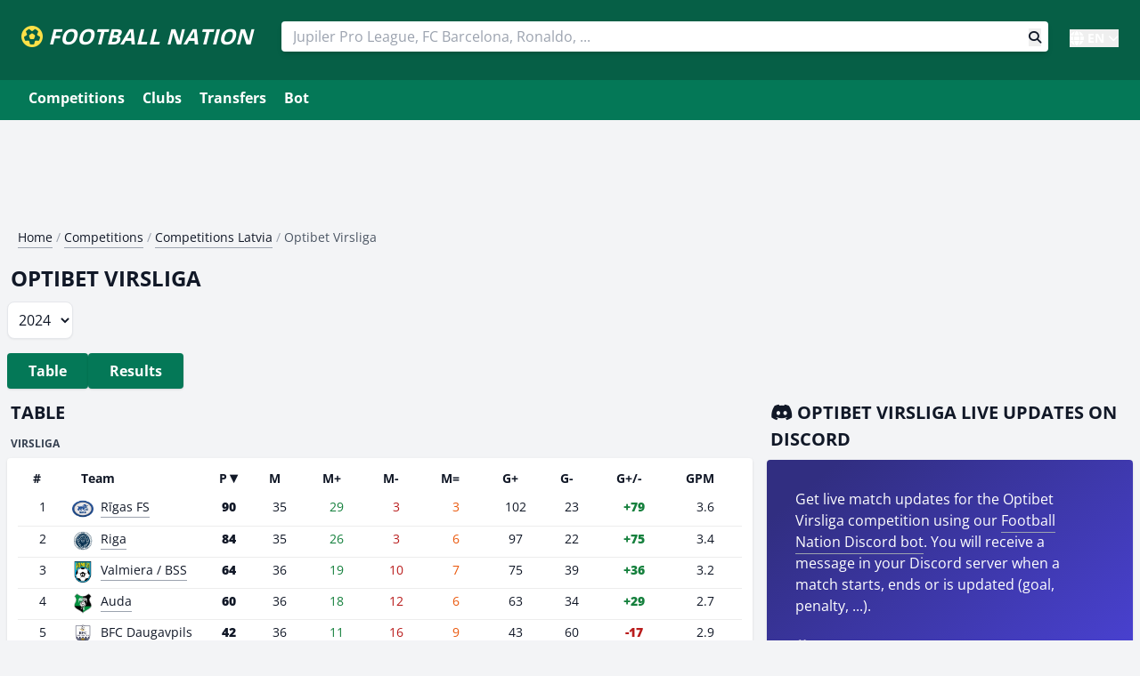

--- FILE ---
content_type: text/html; charset=UTF-8
request_url: https://footballnation.eu/football-competitions/latvia/virsliga/season/2024/
body_size: 9016
content:
<!DOCTYPE html>
<html lang="en">
    <head>
                <script async src="https://pagead2.googlesyndication.com/pagead/js/adsbygoogle.js?client=ca-pub-5591374036589554" crossorigin="anonymous"></script>
                <script>(function(w,d,s,l,i){w[l]=w[l]||[];w[l].push({'gtm.start':
                    new Date().getTime(),event:'gtm.js'});var f=d.getElementsByTagName(s)[0],
                j=d.createElement(s),dl=l!='dataLayer'?'&l='+l:'';j.async=true;j.src=
                'https://www.googletagmanager.com/gtm.js?id='+i+dl;f.parentNode.insertBefore(j,f);
            })(window,document,'script','dataLayer','GTM-WK47R25');</script>
        <!-- End Google Tag Manager -->
                <script async src="https://cdn.ampproject.org/v0.js"></script>
        <script async custom-element="amp-twitter" src="https://cdn.ampproject.org/v0/amp-twitter-0.1.js"></script>
        <script async custom-element="amp-instagram" src="https://cdn.ampproject.org/v0/amp-instagram-0.1.js"></script>
        <script async custom-element="amp-facebook" src="https://cdn.ampproject.org/v0/amp-facebook-0.1.js"></script>
        <script async custom-element="amp-youtube" src="https://cdn.ampproject.org/v0/amp-youtube-0.1.js"></script>
                <meta charset="UTF-8">
        <title>Optibet Virsliga - Latvia - league results + live Discord</title>
        <meta name="viewport" content="width=device-width, initial-scale=1">
        <meta name="description" content="    Latest updates of the Optibet Virsliga season 2024 in Latvia. live results + Discord bot">
        <meta name="keywords" content="football, transfers, football news, football players">
                <meta name="theme-color" content="#FFFFFF">
        <meta name="msapplication" content="/images/icons-512.png">
        <link rel="shortcut icon" type="image/png" href="/images/icons-192.png">
        <link rel="apple-touch-icon" href="/images/pwa-192.png">
        <link rel="manifest" href="/manifest.json">
                    <meta name="robots" content="noindex">
                <link rel="preload" href="/build/fonts/fa-brands-400.c210719e.woff2" as="font" type="font/woff2" crossorigin><link rel="preload" href="/build/fonts/fa-solid-900.2463b90d.woff2" as="font" type="font/woff2" crossorigin>
                                
                    <link rel="canonical" href="https://footballnation.eu/football-competitions/latvia/virsliga/season/2024/">
            <link rel="alternate" href="https://footballnation.eu/football-competitions/latvia/virsliga/season/2024/" hreflang="x-default">
        <link rel="alternate" href="https://voetbaluitslagen.be/voetbalcompetities/letland/virsliga/seizoen/2024/" hreflang="nl-be">
        <link rel="alternate" href="https://foot.be/ligues/lettonie/virsliga/saison/2024/" hreflang="fr-be">
        <link rel="alternate" href="https://footballnation.eu/football-competitions/latvia/virsliga/season/2024/" hreflang="en">
        
                        <link rel="stylesheet" type="text/css" href="/build/73.e5aa0999.css?v=37">
                <link rel="stylesheet" type="text/css" href="/build/app.91c7227f.css?v=37">
                
        
                    <script type="text/javascript">
                (function(c,l,a,r,i,t,y){
                    c[a]=c[a]||function(){(c[a].q=c[a].q||[]).push(arguments)};
                    t=l.createElement(r);t.async=1;t.src="https://www.clarity.ms/tag/"+i;
                    y=l.getElementsByTagName(r)[0];y.parentNode.insertBefore(t,y);
                })(window, document, "clarity", "script", "6ronotv551");
            </script>
        
            </head>
    <body class="text-gray-900 leading-normal" style="background-color: rgb(243, 244, 246);">
        <!-- Google Tag Manager (noscript) -->
        <noscript><iframe src="https://www.googletagmanager.com/ns.html?id=GTM-WK47R25"
                          height="0" width="0" style="display:none;visibility:hidden"></iframe></noscript>
        <!-- End Google Tag Manager (noscript) -->
        <div id="header">
    <div id="app">
        <nav>
            <span id="site-logo">
                <a href="/" class="text-white border-0" id="logo">
                    <i class="fas fa-futbol text-yellow-300"></i> <span class="inline-block underline-animated rounded-lg">FOOTBALL NATION</span>
                </a>
            </span>
            <div class="md:hidden uppercase font-bold text-white pr-2">
                <a href="/" id="search-toggler" class=""><i class="fas fa-search text-yellow-300"></i></a>
                <!--<a href="/" id="navigation-toggler" class="ml-5"><i class="fas fa-bars text-yellow-300"></i></a>-->
            </div>
            <div class="flex-grow items-center w-full md:w-auto hidden md:block" id="search-block">
                <div class="text-sm sm:flex-grow w-full">
                    <div class="inline-block pt-3 md:pt-0 md:px-3 w-full md:ml-5 sm:items-end">
                        <!--
                        Autosuggest
                        <div id="search"></div>
                        -->
                        <!-- manual -->
                        <form action="/results/" method="post">
                            <input type="text" name="query" autocomplete="off" class="react-autosuggest__input" placeholder="Jupiler Pro League, FC Barcelona, Ronaldo, ..." tabindex="0" aria-label="Search" value="" required="required">
                            <button class="float-right mr-2" aria-label="Search button" style="margin-top: -26px;">
                                <i class="fas fa-search"></i>
                            </button>
                        </form>
                    </div>
                </div>
            </div>
            <div class="mx-auto w-full sm:w-auto text-white font-bold pt-1 ml-0 sm:ml-8 hidden md:block relative">
                <div class="language-dropdown relative inline-block">
                    <button class="language-dropdown-btn text-white font-bold flex items-center hover:text-yellow-300 transition-colors" onclick="toggleLanguageDropdown()">
                        <i class="fas fa-globe mr-1 "></i>
                        <span class="text-sm">EN</span>
                        <i class="fas fa-chevron-down ml-1 text-xs"></i>
                    </button>
                    <div class="language-dropdown-content absolute right-0 mt-1 w-20 bg-white rounded-md shadow-lg border border-gray-200 z-50 hidden">
                                                                                    <a href="https://voetbaluitslagen.be/voetbalcompetities/letland/virsliga/seizoen/2024/" lang="nl" hreflang="nl" class="block px-3 py-2 text-sm text-gray-700 hover:bg-gray-100 hover:text-gray-900">NL</a>
                                                                                        <a href="https://foot.be/ligues/lettonie/virsliga/saison/2024/" lang="fr" hreflang="fr" class="block px-3 py-2 text-sm text-gray-700 hover:bg-gray-100 hover:text-gray-900">FR</a>
                                                                                                    </div>
                </div>
            </div>

            <script>
                function toggleLanguageDropdown() {
                    const dropdown = document.querySelector('.language-dropdown-content');
                    dropdown.classList.toggle('hidden');
                }

                // Close dropdown when clicking outside
                document.addEventListener('click', function(event) {
                    const dropdown = document.querySelector('.language-dropdown');
                    if (!dropdown.contains(event.target)) {
                        document.querySelector('.language-dropdown-content').classList.add('hidden');
                    }
                });
            </script>
        </nav>
    </div>
</div>

<ul id="navigation" role="menubar" class="mx-auto bg-emerald-700 block md:hidden overflow-auto whitespace-nowrap" style="margin-left: 0; padding-bottom: 8px; padding-top: 6px;">
    <li><a href="/football-competitions/" class="underline-animated">Competitions</a></li>
    <li><a href="/football-clubs/" class="underline-animated">Clubs</a></li>
        <li><a href="/transfers/" class="underline-animated">Transfers</a></li>
                <li><a href="/bot/" class="underline-animated">Bot</a></li>
        <!--<li><a href="/predictions/">Predictions</a></li>
            <li><a href="/sidelined/">Sidelined</a></li>-->
</ul>

<div class="bg-emerald-700 mb-5 md:pb-2 pt-1 hidden md:block">
    <div class="container mx-auto md:px-6 clearfix" style="max-width: 1280px;">
        <div class="block md:hidden uppercase font-bold md:p-1 md:pb-2 mb-0 text-white">
            <a href="/" id="navigation-toggler" class="block" style="padding: 10px 0px 10px 25px;"><i class="fas fa-bars mr-1 text-yellow-300"></i> Menu</a>
        </div>
        <!--<div class="inline-block text-white float-right pt-1 pr-2">
            <a href="/discord/dashboard/" class="underline-animated rounded"><i class="fas fa-cog mr-0.5"></i> Manage Discord</a>
        </div>-->
        <ul id="navigation" role="menubar" class="hidden md:block">
            <li><a href="/football-competitions/" class="underline-animated">Competitions</a></li>
            <li><a href="/football-clubs/" class="underline-animated">Clubs</a></li>
            <li><a href="/transfers/" class="underline-animated">Transfers</a></li>
                                                    <li><a href="/bot/" class="underline-animated">Bot</a></li>
                        <!--<li><a href="/predictions/">Predictions</a></li>
            <li><a href="/sidelined/">Sidelined</a></li>-->
        </ul>
    </div>
</div>

        <div class="container mx-auto px-2 mt-5" style="max-width: 1280px;">
            
                                <!--<div class="p-1 mb-2 hidden md:block text-center">-->
                <div class="p-1 mb-2 hidden">
                    <ins class="adsbygoogle"
                         style="display:block"
                         data-ad-client="ca-pub-5591374036589554"
                         data-ad-slot="9705175728"
                         data-ad-format="auto"
                         data-full-width-responsive="true"></ins>
                    <script>
                        (adsbygoogle = window.adsbygoogle || []).push({});
                    </script>
                </div>
                <!--<div class="p-1 mb-2 block md:hidden text-center">-->
                <div class="p-1 mb-2 block text-center">
                    <ins class="adsbygoogle"
                         style="display:inline-block;width:300px;height:90px"
                         data-ad-client="ca-pub-5591374036589554"
                         data-ad-slot="7718810907"></ins>
                    <script>
                        (adsbygoogle = window.adsbygoogle || []).push({});
                    </script>
                </div>
                                            
                
    <nav aria-label="Breadcrumbs">
        <ul class="breadcrumbs text-gray-400 text-sm"><li class="block mr-1"><a href="https://footballnation.eu/" class="link text-gray-900">Home</a> /</li><li class="block mr-1"><a href="https://footballnation.eu/football-competitions/" class="link text-gray-900">Competitions</a> /</li><li class="block mr-1"><a href="https://footballnation.eu/football-competitions/latvia/" class="link text-gray-900">Competitions Latvia</a> /</li><li class="block mr-1 active" aria-current="page"><span class="text-gray-600">Optibet Virsliga</span></li></ul>
        <div style="clear: both;"></div>
    </nav>

    <script type="application/ld+json">{"@context":"https:\/\/schema.org","@type":"BreadcrumbList","itemListElement":[{"@type":"ListItem","position":1,"name":"Home","item":"https:\/\/footballnation.eu\/"},{"@type":"ListItem","position":2,"name":"Competitions","item":"https:\/\/footballnation.eu\/football-competitions\/"},{"@type":"ListItem","position":3,"name":"Competitions&#x20;Latvia","item":"https:\/\/footballnation.eu\/football-competitions\/latvia\/"},{"@type":"ListItem","position":4,"name":"Optibet&#x20;Virsliga"}]}</script>

    

    <script src="https://cdnjs.cloudflare.com/ajax/libs/clipboard.js/2.0.8/clipboard.min.js"></script>
    <script>
        new ClipboardJS('.copy-command');
    </script>

    <div class="grid grid-cols-1 gap-0">
        <div>
            <h1>Optibet Virsliga</h1>
                            <div class="mb-4">
                    <label for="season-picker" class="sr-only">Choose a season</label>
                    <select id="season-picker" class="rounded-lg p-2 border text-base bg-white shadow-sm" onchange="window.location.href = this.value;">
                                                    <option value="/football-competitions/latvia/virsliga/season/2025/" >
                                2025
                            </option>
                                                    <option value="/football-competitions/latvia/virsliga/season/2024/" selected>
                                2024
                            </option>
                                                    <option value="/football-competitions/latvia/virsliga/season/2023/" >
                                2023
                            </option>
                                                    <option value="/football-competitions/latvia/virsliga/season/2022/" >
                                2022
                            </option>
                                                    <option value="/football-competitions/latvia/virsliga/season/2021/" >
                                2021
                            </option>
                                                    <option value="/football-competitions/latvia/virsliga/season/2020/" >
                                2020
                            </option>
                                                    <option value="/football-competitions/latvia/virsliga/season/2019/" >
                                2019
                            </option>
                                                    <option value="/football-competitions/latvia/virsliga/season/2018/" >
                                2018
                            </option>
                                                    <option value="/football-competitions/latvia/virsliga/season/2017/" >
                                2017
                            </option>
                                                    <option value="/football-competitions/latvia/virsliga/season/2016/" >
                                2016
                            </option>
                                                    <option value="/football-competitions/latvia/virsliga/season/2015/" >
                                2015
                            </option>
                                                    <option value="/football-competitions/latvia/virsliga/season/2014/" >
                                2014
                            </option>
                                            </select>
                </div>
                    </div>
        <div class="text-left md:text-right">
            <ul role="menu" class="-mx-2 pl-2 md:m-0 md:p-0 flex overflow-auto gap-4 whitespace-nowrap">
                <li class="inline-block" role="presentation"><a role="menuitem" href="#stand" class="button button--active inline-block" style="padding: 8px 24px;">Table</a></li>                <li class="inline-block" role="presentation"><a role="menuitem" href="#uitslagen" class="button button--active inline-block" style="padding: 8px 24px;">Results</a></li>                                                            </ul>

        </div>
    </div>

    
    
    
    <div class="grid grid-cols-3 gap-4">
        <div class="lg:col-span-2 col-span-3" id="stand">
                            <h2>Table</h2>
                <h3 class="p-1">Virsliga
</h3>
                <div class="data-panel px-3 mb-5 overflow-auto text-sm">
                    <table class="table-auto w-full table-ranking sortable desc" style="min-width: max-content;">
                        <thead>
                            <tr>
                                <th>#</th>
                                <th class="text-left">Team</th>
                                <th class="text-center dir-d">P</th>
                                <th class="text-center">M</th>
                                <th class="text-center">M+</th>
                                <th class="text-center">M-</th>
                                <th class="text-center">M=</th>
                                <th class="text-center">G+</th>
                                <th class="text-center">G-</th>
                                <th class="text-center">G+/-</th>
                                <th class="text-center" title="Average goals per match">GPM</th>
                            </tr>
                        </thead>
                        <tbody>
                                                    <tr>
                                <td class="text-center">1</td>
                                <td>
                                    <a href="/football-club/rigas-fs/" class="link">
                                        <span style="display: block;width: 32px;float: left; height: 24px;"><img src="https://cdn.footballnation.eu/cache/team/1063.png" srcset="https://cdn.footballnation.eu/cache/team/1063.png?tr=w-32 32w, https://cdn.footballnation.eu/cache/team/1063.png?tr=w-64 64w, https://cdn.footballnation.eu/cache/team/1063.png?tr=w-128 128w" class="float-left mr-2 inline-block" alt="Rīgas FS" style="max-height: 24px; max-width: 24px;"></span>
                                        Rīgas FS
                                    </a>
                                </td>
                                <td class="text-center font-black">90</td>
                                <td class="text-center">35</td>
                                <td class="text-center text-green-700">29</td>
                                <td class="text-center text-red-700">3</td>
                                <td class="text-center text-orange-600">3</td>
                                <td class="text-center ">102</td>
                                <td class="text-center">23</td>
                                                                <td class="text-center font-black text-green-700">
                                    +79
                                </td>
                                                                                                                                                                                                                                                                                                                                                                                                                                                                        <td class="text-center"><span class="">3.6</span></td>
                            </tr>
                                                    <tr>
                                <td class="text-center">2</td>
                                <td>
                                    <a href="/football-club/riga/" class="link">
                                        <span style="display: block;width: 32px;float: left; height: 24px;"><img src="https://cdn.footballnation.eu/cache/team/5246.png" srcset="https://cdn.footballnation.eu/cache/team/5246.png?tr=w-32 32w, https://cdn.footballnation.eu/cache/team/5246.png?tr=w-64 64w, https://cdn.footballnation.eu/cache/team/5246.png?tr=w-128 128w" class="float-left mr-2 inline-block" alt="Riga" style="max-height: 24px; max-width: 24px;"></span>
                                        Riga
                                    </a>
                                </td>
                                <td class="text-center font-black">84</td>
                                <td class="text-center">35</td>
                                <td class="text-center text-green-700">26</td>
                                <td class="text-center text-red-700">3</td>
                                <td class="text-center text-orange-600">6</td>
                                <td class="text-center ">97</td>
                                <td class="text-center">22</td>
                                                                <td class="text-center font-black text-green-700">
                                    +75
                                </td>
                                                                                                                                                                                                                                                                                                                                                                                                                                                                        <td class="text-center"><span class="">3.4</span></td>
                            </tr>
                                                    <tr>
                                <td class="text-center">3</td>
                                <td>
                                    <a href="/football-club/valmiera-bss/" class="link">
                                        <span style="display: block;width: 32px;float: left; height: 24px;"><img src="https://cdn.footballnation.eu/cache/team/543.png" srcset="https://cdn.footballnation.eu/cache/team/543.png?tr=w-32 32w, https://cdn.footballnation.eu/cache/team/543.png?tr=w-64 64w, https://cdn.footballnation.eu/cache/team/543.png?tr=w-128 128w" class="float-left mr-2 inline-block" alt="Valmiera / BSS" style="max-height: 24px; max-width: 24px;"></span>
                                        Valmiera / BSS
                                    </a>
                                </td>
                                <td class="text-center font-black">64</td>
                                <td class="text-center">36</td>
                                <td class="text-center text-green-700">19</td>
                                <td class="text-center text-red-700">10</td>
                                <td class="text-center text-orange-600">7</td>
                                <td class="text-center ">75</td>
                                <td class="text-center">39</td>
                                                                <td class="text-center font-black text-green-700">
                                    +36
                                </td>
                                                                                                                                                                                                                                                                                                                                                                                                                                                                        <td class="text-center"><span class="">3.2</span></td>
                            </tr>
                                                    <tr>
                                <td class="text-center">4</td>
                                <td>
                                    <a href="/football-club/auda/" class="link">
                                        <span style="display: block;width: 32px;float: left; height: 24px;"><img src="https://cdn.footballnation.eu/cache/team/7682.png" srcset="https://cdn.footballnation.eu/cache/team/7682.png?tr=w-32 32w, https://cdn.footballnation.eu/cache/team/7682.png?tr=w-64 64w, https://cdn.footballnation.eu/cache/team/7682.png?tr=w-128 128w" class="float-left mr-2 inline-block" alt="Auda" style="max-height: 24px; max-width: 24px;"></span>
                                        Auda
                                    </a>
                                </td>
                                <td class="text-center font-black">60</td>
                                <td class="text-center">36</td>
                                <td class="text-center text-green-700">18</td>
                                <td class="text-center text-red-700">12</td>
                                <td class="text-center text-orange-600">6</td>
                                <td class="text-center ">63</td>
                                <td class="text-center">34</td>
                                                                <td class="text-center font-black text-green-700">
                                    +29
                                </td>
                                                                                                                                                                                                                                                                                                                                                                                                                                                                                                                                                    <td class="text-center"><span class="">2.7</span></td>
                            </tr>
                                                    <tr>
                                <td class="text-center">5</td>
                                <td>
                                    <a href="/football-club/bfc-daugavpils/" class="link">
                                        <span style="display: block;width: 32px;float: left; height: 24px;"><img src="https://cdn.footballnation.eu/cache/team/1786.png" srcset="https://cdn.footballnation.eu/cache/team/1786.png?tr=w-32 32w, https://cdn.footballnation.eu/cache/team/1786.png?tr=w-64 64w, https://cdn.footballnation.eu/cache/team/1786.png?tr=w-128 128w" class="float-left mr-2 inline-block" alt="BFC Daugavpils" style="max-height: 24px; max-width: 24px;"></span>
                                        BFC Daugavpils
                                    </a>
                                </td>
                                <td class="text-center font-black">42</td>
                                <td class="text-center">36</td>
                                <td class="text-center text-green-700">11</td>
                                <td class="text-center text-red-700">16</td>
                                <td class="text-center text-orange-600">9</td>
                                <td class="text-center ">43</td>
                                <td class="text-center">60</td>
                                                                <td class="text-center font-black text-red-700">
                                    -17
                                </td>
                                                                                                                                                                                                                                                                                                                                                                                                                                                                                                                                                    <td class="text-center"><span class="">2.9</span></td>
                            </tr>
                                                    <tr>
                                <td class="text-center">6</td>
                                <td>
                                    <a href="/football-club/fk-liepaja/" class="link">
                                        <span style="display: block;width: 32px;float: left; height: 24px;"><img src="https://cdn.footballnation.eu/cache/team/1684.png" srcset="https://cdn.footballnation.eu/cache/team/1684.png?tr=w-32 32w, https://cdn.footballnation.eu/cache/team/1684.png?tr=w-64 64w, https://cdn.footballnation.eu/cache/team/1684.png?tr=w-128 128w" class="float-left mr-2 inline-block" alt="FK Liepaja" style="max-height: 24px; max-width: 24px;"></span>
                                        FK Liepaja
                                    </a>
                                </td>
                                <td class="text-center font-black">39</td>
                                <td class="text-center">36</td>
                                <td class="text-center text-green-700">10</td>
                                <td class="text-center text-red-700">17</td>
                                <td class="text-center text-orange-600">9</td>
                                <td class="text-center ">37</td>
                                <td class="text-center">56</td>
                                                                <td class="text-center font-black text-red-700">
                                    -19
                                </td>
                                                                                                                                                                                                                                                                                                                                                                                                                                                                                                                                                    <td class="text-center"><span class="">2.6</span></td>
                            </tr>
                                                    <tr>
                                <td class="text-center">7</td>
                                <td>
                                    <a href="/football-club/metta-lu/" class="link">
                                        <span style="display: block;width: 32px;float: left; height: 24px;"><img src="https://cdn.footballnation.eu/cache/team/2259.png" srcset="https://cdn.footballnation.eu/cache/team/2259.png?tr=w-32 32w, https://cdn.footballnation.eu/cache/team/2259.png?tr=w-64 64w, https://cdn.footballnation.eu/cache/team/2259.png?tr=w-128 128w" class="float-left mr-2 inline-block" alt="Metta / LU" style="max-height: 24px; max-width: 24px;"></span>
                                        Metta / LU
                                    </a>
                                </td>
                                <td class="text-center font-black">36</td>
                                <td class="text-center">36</td>
                                <td class="text-center text-green-700">10</td>
                                <td class="text-center text-red-700">20</td>
                                <td class="text-center text-orange-600">6</td>
                                <td class="text-center ">34</td>
                                <td class="text-center">76</td>
                                                                <td class="text-center font-black text-red-700">
                                    -42
                                </td>
                                                                                                                                                                                                                                                                                                                                                                                                                                                                        <td class="text-center"><span class="">3.1</span></td>
                            </tr>
                                                    <tr>
                                <td class="text-center">8</td>
                                <td>
                                    <a href="/football-club/tukums/" class="link">
                                        <span style="display: block;width: 32px;float: left; height: 24px;"><img src="https://cdn.footballnation.eu/cache/team/2385.png" srcset="https://cdn.footballnation.eu/cache/team/2385.png?tr=w-32 32w, https://cdn.footballnation.eu/cache/team/2385.png?tr=w-64 64w, https://cdn.footballnation.eu/cache/team/2385.png?tr=w-128 128w" class="float-left mr-2 inline-block" alt="Tukums" style="max-height: 24px; max-width: 24px;"></span>
                                        Tukums
                                    </a>
                                </td>
                                <td class="text-center font-black">35</td>
                                <td class="text-center">36</td>
                                <td class="text-center text-green-700">9</td>
                                <td class="text-center text-red-700">19</td>
                                <td class="text-center text-orange-600">8</td>
                                <td class="text-center ">38</td>
                                <td class="text-center">81</td>
                                                                <td class="text-center font-black text-red-700">
                                    -43
                                </td>
                                                                                                                                                                                                                                                                                                                                                                                                                                                                        <td class="text-center"><span class="">3.3</span></td>
                            </tr>
                                                    <tr>
                                <td class="text-center">9</td>
                                <td>
                                    <a href="/football-club/grobina/" class="link">
                                        <span style="display: block;width: 32px;float: left; height: 24px;"><img src="https://cdn.footballnation.eu/cache/team/3811.png" srcset="https://cdn.footballnation.eu/cache/team/3811.png?tr=w-32 32w, https://cdn.footballnation.eu/cache/team/3811.png?tr=w-64 64w, https://cdn.footballnation.eu/cache/team/3811.png?tr=w-128 128w" class="float-left mr-2 inline-block" alt="Grobiņa" style="max-height: 24px; max-width: 24px;"></span>
                                        Grobiņa
                                    </a>
                                </td>
                                <td class="text-center font-black">29</td>
                                <td class="text-center">36</td>
                                <td class="text-center text-green-700">8</td>
                                <td class="text-center text-red-700">23</td>
                                <td class="text-center text-orange-600">5</td>
                                <td class="text-center ">34</td>
                                <td class="text-center">78</td>
                                                                <td class="text-center font-black text-red-700">
                                    -44
                                </td>
                                                                                                                                                                                                                                                                                                                                                                                                                                                                        <td class="text-center"><span class="">3.1</span></td>
                            </tr>
                                                    <tr>
                                <td class="text-center">10</td>
                                <td>
                                    <a href="/football-club/fs-jelgava/" class="link">
                                        <span style="display: block;width: 32px;float: left; height: 24px;"><img src="https://cdn.footballnation.eu/cache/team/12140.png" srcset="https://cdn.footballnation.eu/cache/team/12140.png?tr=w-32 32w, https://cdn.footballnation.eu/cache/team/12140.png?tr=w-64 64w, https://cdn.footballnation.eu/cache/team/12140.png?tr=w-128 128w" class="float-left mr-2 inline-block" alt="FS Jelgava" style="max-height: 24px; max-width: 24px;"></span>
                                        FS Jelgava
                                    </a>
                                </td>
                                <td class="text-center font-black">25</td>
                                <td class="text-center">36</td>
                                <td class="text-center text-green-700">6</td>
                                <td class="text-center text-red-700">23</td>
                                <td class="text-center text-orange-600">7</td>
                                <td class="text-center ">28</td>
                                <td class="text-center">82</td>
                                                                <td class="text-center font-black text-red-700">
                                    -54
                                </td>
                                                                                                                                                                                                                                                                                                                                                                                                                                                                        <td class="text-center"><span class="">3.1</span></td>
                            </tr>
                                                </tbody>
                    </table>

                </div>

                                    <div class="data-panel p-4 mb-5 text-sm">
                        <h3 class="mb-3 text-base">Optibet Virsliga Table Analysis</h3>
                        <ul class="space-y-2">
                                                                                    
                            <li>• The point gap between <strong>Rīgas FS</strong> at the top and <strong>FS Jelgava</strong> at the bottom is <strong>65</strong> points.</li>

                            
                                                                                                                            <li>• Difference between <strong>Rīgas FS</strong> at 1st and <strong>Riga</strong> at 2nd is <strong>6</strong> points.</li>
                                                    </ul>
                    </div>

                                        <div class="data-panel p-4 mb-5 text-sm">
                        <h3 class="mb-3 text-base">Optibet Virsliga Home/Away Performance</h3>
                        <ul class="space-y-2">
                                                                                                                                            
                                                                                                                                            
                                                                                    
                                                                                    
                                                                                    
                                                                                            
                                                                                                                                                                                                                                                                                                                                                                                                                                    
                                                                                                                                                                                                                                                                                                                                                
                                                                                                                                                                                                                                                                                                                
                                                                                                                                                                                                                        
                                                                        
                                                                                                                                                                                                                                                                                                                                                
                                                                                                                                                                                                                                        
                                                                                                                                                                                                                                                                                                                                                                                                                                    
                                                                                                                                                                                                                                                                                                                                                
                                                                                                            
                                                                                                                                                                                                                        
                                                                                                                                                                                            
                                                                                                                                                
                                                                                                                                                                                                                                        
                                                                                                                                                                                                                                                                                                                                                                                                                                    
                                                                                                                                            
                                                                                                            
                                                                                                                                                                                                                        
                                                                        
                                                                                                                                                                                                                            
                                                                                                                                                                                                                                        
                                                                                                                                                                                                                                                                                                                                                                                                                                    
                                                                                                                                            
                                                                                                            
                                                                                                                                                                                                                        
                                                                        
                                                                                                                                                                                                                                                                    
                                                                                                                                                                                                                                        
                                                                                                                                                                                                                                                                                                                                                                                                                                    
                                                                                                                                            
                                                                                                            
                                                                                                                                                                                                                        
                                                                                                                                                                                            
                                                                                                                                                
                                                                                                                                                                                                                                        
                                                                                                                                                                                                                                                                                                                                                                                                                                    
                                                                                                                                            
                                                                                                            
                                                                                                                                                                                                                        
                                                                        
                                                                                                                                                                                                                            
                                                                                                                                                                                                                                        
                                                                                                                                                                                                                                                                                                                                                                                                                                    
                                                                                                                                            
                                                                                                            
                                                                                                                                                                                                                        
                                                                        
                                                                                                                                                
                                                                                                                                                                                                                                        
                                                                                                                                                                                                                                                                                                                                                                                                                                    
                                                                                                                                            
                                                                                                            
                                                                                                                                                                                                                        
                                                                        
                                                                                                                                                
                                                                                                                                                                                                                                        
                                                                                                                                                                                                                                                                                                                                                                                                                                    
                                                                                                                                            
                                                                                                            
                                                                                                                                                                                                                        
                                                                        
                                                                                                                                                
                                                                                                                                                                                                                                        
                                                                                                                                                                                                                                                                                                                                                                                                                                    
                                                                                                                                            
                                                                                                            
                                                                                                                                                                                                                        
                                                                        
                                                                                                                                                
                                                                                                                                                                        
                                                                                        <li>• Best home record: <strong>Riga</strong> (15/18 wins, 83%)</li>
                            
                                                            <li>• Best away record: <strong>Rīgas FS</strong> (15/18 wins, 83%)</li>
                            
                                                            <li>• Biggest home advantage: <strong>BFC Daugavpils</strong> (+0.4 points per game at home)</li>
                            
                                                            <li>• Most balanced team: <strong>Auda</strong> (0 difference between home and away)</li>
                            
                                                                                                                            <li>• League goals split: <strong>55%</strong> scored at home, <strong>45%</strong> away (305 home, 246 away)</li>
                                                    </ul>
                    </div>
                            
                            <h2 class="mt-5">Put this league table on your website</h2>
                <div class="data-panel p-3">
                                                                                    <div class="p-5 inline-block text-lg">
                            If you want to show the Optibet Virsliga table on your website or
                            Wordpress blog you can add it using the Football Nation League Table Widget.<br><br>
                            It's really simple, just go to the widget configurator by clicking the button below and start
                            showing the latest Optibet Virsliga league table on your website (it
                            updates itself constantly).
                        </div>
                        <div class="p-5 mb-5 inline-block">
                            <a href="/tools/javascript-widgets/?language=en&league=virsliga#league-table-widget" class="button button--active">Add table widget +</a>
                        </div>
                                    </div>
            
            
                    
    
    

            
                    
    
                    <h2 class="mt-5" id="uitslagen">Results</h2>
        
        <div class="data-panel p-4 text-sm">
                        <div class="macro-fixtures">
                                    
                                                                                                                        
                                        
                                                                                                                                                                                                                                                
                                                            
                    <div data-fixture-id="679375" data-fixture-status="Match Finished" data-filter-keywords="12:00 rīgas fs riga" class="filterable-fixture">
                        <a href="/match/virsliga/2024/679375/">
                            <div class="flex flex-wrap pt-2">
                                <div class="w-8/12 text-xs relative">
                                    <div class="absolute bottom-0">
                                                                                <div class="inline-block mr-1" style="width: 24px;text-align: center;"><i class="fas fa-medal text-blue-700" title="Competition: Optibet Virsliga"></i></div> <strong>2024-11-10 Sunday</strong> 12:00
                                    </div>
                                </div>
                                <div class="w-4/12 text-xs text-right font-bold relative">
                                    <div class="absolute bottom-0 right-0 dynamic-match-status">
                                                                                    <span class="text-green-700 font-bold">Won 😎</span>
                                                                            </div>
                                </div>
                            </div>
                            <div class="flex flex-wrap mb-1">
                                <div class="w-11/12">
                                    <div class="pt-1">
                                        <div class="float-left mr-1" style="min-width: 26px; min-height: 26px;">
                                            <img src="https://cdn.footballnation.eu/cache/team/1063.png?width=64" class="mx-auto" alt="Rīgas FS" style="max-height: 24px; max-width: 24px;" loading="lazy">
                                        </div>
                                        <div class="float-left mr-1">
                                            <div class="bg-gray-600 form-number" style="" title="" data-form="679375-1063">-</div>
                                        </div>
                                        <span class=" inline-block pt-1">Rīgas FS</span>
                                    </div>
                                </div>
                                <div class="w-1/12 text-right">
                                                                            <div class="pt-1">
                                                                                        <span class=" inline-block pt-1">1</span>
                                        </div>
                                                                    </div>
                            </div>
                            <div class="flex flex-wrap mb-2 pb-2">
                                <div class="w-11/12">
                                    <div class="float-left mr-1" style="min-width: 26px; min-height: 29px;">
                                        <img src="https://cdn.footballnation.eu/cache/team/5246.png?width=64" class="mx-auto" alt="Riga" style="max-height: 24px; max-width: 24px;" loading="lazy">
                                    </div>
                                    <div class="float-left mr-1">
                                        <div class="bg-gray-600 form-number" style="" title="" data-form="679375-5246">-</div>
                                    </div>
                                    <span class="text-green-700 font-bold inline-block pt-1">Riga</span>
                                </div>
                                <div class="w-1/12 text-right">
                                                                            <div class="pt-1">
                                                                                        <span class="text-green-700 font-bold inline-block pt-1">2</span>
                                        </div>
                                                                    </div>
                            </div>
                        </a>
                                            </div>

                                    
                                                                                                                        
                                                                                                                                                                                                                                        
                                                                                                    
                                                            
                    <div data-fixture-id="679371" data-fixture-status="Match Finished" data-filter-keywords="12:00 fs jelgava grobiņa" class="filterable-fixture">
                        <a href="/match/virsliga/2024/679371/">
                            <div class="flex flex-wrap pt-2">
                                <div class="w-8/12 text-xs relative">
                                    <div class="absolute bottom-0">
                                                                                <div class="inline-block mr-1" style="width: 24px;text-align: center;"><i class="fas fa-medal text-blue-700" title="Competition: Optibet Virsliga"></i></div> <strong>2024-11-09 Saturday</strong> 12:00
                                    </div>
                                </div>
                                <div class="w-4/12 text-xs text-right font-bold relative">
                                    <div class="absolute bottom-0 right-0 dynamic-match-status">
                                                                                    <span class="text-green-700 font-bold">Won 😎</span>
                                                                            </div>
                                </div>
                            </div>
                            <div class="flex flex-wrap mb-1">
                                <div class="w-11/12">
                                    <div class="pt-1">
                                        <div class="float-left mr-1" style="min-width: 26px; min-height: 26px;">
                                            <img src="https://cdn.footballnation.eu/cache/team/12140.png?width=64" class="mx-auto" alt="FS Jelgava" style="max-height: 24px; max-width: 24px;" loading="lazy">
                                        </div>
                                        <div class="float-left mr-1">
                                            <div class="bg-gray-600 form-number" style="" title="" data-form="679371-12140">-</div>
                                        </div>
                                        <span class="text-green-700 font-bold inline-block pt-1">FS Jelgava</span>
                                    </div>
                                </div>
                                <div class="w-1/12 text-right">
                                                                            <div class="pt-1">
                                                                                        <span class="text-green-700 font-bold inline-block pt-1">2</span>
                                        </div>
                                                                    </div>
                            </div>
                            <div class="flex flex-wrap mb-2 pb-2">
                                <div class="w-11/12">
                                    <div class="float-left mr-1" style="min-width: 26px; min-height: 29px;">
                                        <img src="https://cdn.footballnation.eu/cache/team/3811.png?width=64" class="mx-auto" alt="Grobiņa" style="max-height: 24px; max-width: 24px;" loading="lazy">
                                    </div>
                                    <div class="float-left mr-1">
                                        <div class="bg-gray-600 form-number" style="" title="" data-form="679371-3811">-</div>
                                    </div>
                                    <span class=" inline-block pt-1">Grobiņa</span>
                                </div>
                                <div class="w-1/12 text-right">
                                                                            <div class="pt-1">
                                                                                        <span class=" inline-block pt-1">0</span>
                                        </div>
                                                                    </div>
                            </div>
                        </a>
                                            </div>

                                    
                                                                                                                        
                                        
                                                                                                                                                
                                                            
                    <div data-fixture-id="679372" data-fixture-status="Match Finished" data-filter-keywords="12:00 fk liepaja bfc daugavpils" class="filterable-fixture">
                        <a href="/match/virsliga/2024/679372/">
                            <div class="flex flex-wrap pt-2">
                                <div class="w-8/12 text-xs relative">
                                    <div class="absolute bottom-0">
                                                                                <div class="inline-block mr-1" style="width: 24px;text-align: center;"><i class="fas fa-medal text-blue-700" title="Competition: Optibet Virsliga"></i></div> <strong>2024-11-09 Saturday</strong> 12:00
                                    </div>
                                </div>
                                <div class="w-4/12 text-xs text-right font-bold relative">
                                    <div class="absolute bottom-0 right-0 dynamic-match-status">
                                                                                    <span class="">Draw 🤔</span>
                                                                            </div>
                                </div>
                            </div>
                            <div class="flex flex-wrap mb-1">
                                <div class="w-11/12">
                                    <div class="pt-1">
                                        <div class="float-left mr-1" style="min-width: 26px; min-height: 26px;">
                                            <img src="https://cdn.footballnation.eu/cache/team/1684.png?width=64" class="mx-auto" alt="FK Liepaja" style="max-height: 24px; max-width: 24px;" loading="lazy">
                                        </div>
                                        <div class="float-left mr-1">
                                            <div class="bg-gray-600 form-number" style="" title="" data-form="679372-1684">-</div>
                                        </div>
                                        <span class=" inline-block pt-1">FK Liepaja</span>
                                    </div>
                                </div>
                                <div class="w-1/12 text-right">
                                                                            <div class="pt-1">
                                                                                        <span class=" inline-block pt-1">3</span>
                                        </div>
                                                                    </div>
                            </div>
                            <div class="flex flex-wrap mb-2 pb-2">
                                <div class="w-11/12">
                                    <div class="float-left mr-1" style="min-width: 26px; min-height: 29px;">
                                        <img src="https://cdn.footballnation.eu/cache/team/1786.png?width=64" class="mx-auto" alt="BFC Daugavpils" style="max-height: 24px; max-width: 24px;" loading="lazy">
                                    </div>
                                    <div class="float-left mr-1">
                                        <div class="bg-gray-600 form-number" style="" title="" data-form="679372-1786">-</div>
                                    </div>
                                    <span class=" inline-block pt-1">BFC Daugavpils</span>
                                </div>
                                <div class="w-1/12 text-right">
                                                                            <div class="pt-1">
                                                                                        <span class=" inline-block pt-1">3</span>
                                        </div>
                                                                    </div>
                            </div>
                        </a>
                                            </div>

                                    
                                                                                                                        
                                        
                                                                                                                                                                                                                                                
                                                            
                    <div data-fixture-id="679373" data-fixture-status="Match Finished" data-filter-keywords="12:00 valmiera / bss tukums" class="filterable-fixture">
                        <a href="/match/virsliga/2024/679373/">
                            <div class="flex flex-wrap pt-2">
                                <div class="w-8/12 text-xs relative">
                                    <div class="absolute bottom-0">
                                                                                <div class="inline-block mr-1" style="width: 24px;text-align: center;"><i class="fas fa-medal text-blue-700" title="Competition: Optibet Virsliga"></i></div> <strong>2024-11-09 Saturday</strong> 12:00
                                    </div>
                                </div>
                                <div class="w-4/12 text-xs text-right font-bold relative">
                                    <div class="absolute bottom-0 right-0 dynamic-match-status">
                                                                                    <span class="text-green-700 font-bold">Won 😎</span>
                                                                            </div>
                                </div>
                            </div>
                            <div class="flex flex-wrap mb-1">
                                <div class="w-11/12">
                                    <div class="pt-1">
                                        <div class="float-left mr-1" style="min-width: 26px; min-height: 26px;">
                                            <img src="https://cdn.footballnation.eu/cache/team/543.png?width=64" class="mx-auto" alt="Valmiera / BSS" style="max-height: 24px; max-width: 24px;" loading="lazy">
                                        </div>
                                        <div class="float-left mr-1">
                                            <div class="bg-gray-600 form-number" style="" title="" data-form="679373-543">-</div>
                                        </div>
                                        <span class=" inline-block pt-1">Valmiera / BSS</span>
                                    </div>
                                </div>
                                <div class="w-1/12 text-right">
                                                                            <div class="pt-1">
                                                                                        <span class=" inline-block pt-1">2</span>
                                        </div>
                                                                    </div>
                            </div>
                            <div class="flex flex-wrap mb-2 pb-2">
                                <div class="w-11/12">
                                    <div class="float-left mr-1" style="min-width: 26px; min-height: 29px;">
                                        <img src="https://cdn.footballnation.eu/cache/team/2385.png?width=64" class="mx-auto" alt="Tukums" style="max-height: 24px; max-width: 24px;" loading="lazy">
                                    </div>
                                    <div class="float-left mr-1">
                                        <div class="bg-gray-600 form-number" style="" title="" data-form="679373-2385">-</div>
                                    </div>
                                    <span class="text-green-700 font-bold inline-block pt-1">Tukums</span>
                                </div>
                                <div class="w-1/12 text-right">
                                                                            <div class="pt-1">
                                                                                        <span class="text-green-700 font-bold inline-block pt-1">3</span>
                                        </div>
                                                                    </div>
                            </div>
                        </a>
                                            </div>

                                    
                                                                                                                        
                                                                                                                                                                                                                                                                                            
                                                                                                    
                                                            
                    <div data-fixture-id="679374" data-fixture-status="Match Finished" data-filter-keywords="12:00 auda metta / lu" class="filterable-fixture">
                        <a href="/match/virsliga/2024/679374/">
                            <div class="flex flex-wrap pt-2">
                                <div class="w-8/12 text-xs relative">
                                    <div class="absolute bottom-0">
                                                                                <div class="inline-block mr-1" style="width: 24px;text-align: center;"><i class="fas fa-medal text-blue-700" title="Competition: Optibet Virsliga"></i></div> <strong>2024-11-09 Saturday</strong> 12:00
                                    </div>
                                </div>
                                <div class="w-4/12 text-xs text-right font-bold relative">
                                    <div class="absolute bottom-0 right-0 dynamic-match-status">
                                                                                    <span class="text-green-700 font-bold">Walkover 🔥</span>
                                                                            </div>
                                </div>
                            </div>
                            <div class="flex flex-wrap mb-1">
                                <div class="w-11/12">
                                    <div class="pt-1">
                                        <div class="float-left mr-1" style="min-width: 26px; min-height: 26px;">
                                            <img src="https://cdn.footballnation.eu/cache/team/7682.png?width=64" class="mx-auto" alt="Auda" style="max-height: 24px; max-width: 24px;" loading="lazy">
                                        </div>
                                        <div class="float-left mr-1">
                                            <div class="bg-gray-600 form-number" style="" title="" data-form="679374-7682">-</div>
                                        </div>
                                        <span class="text-green-700 font-bold inline-block pt-1">Auda</span>
                                    </div>
                                </div>
                                <div class="w-1/12 text-right">
                                                                            <div class="pt-1">
                                                                                        <span class="text-green-700 font-bold inline-block pt-1">5</span>
                                        </div>
                                                                    </div>
                            </div>
                            <div class="flex flex-wrap mb-2 pb-2">
                                <div class="w-11/12">
                                    <div class="float-left mr-1" style="min-width: 26px; min-height: 29px;">
                                        <img src="https://cdn.footballnation.eu/cache/team/2259.png?width=64" class="mx-auto" alt="Metta / LU" style="max-height: 24px; max-width: 24px;" loading="lazy">
                                    </div>
                                    <div class="float-left mr-1">
                                        <div class="bg-gray-600 form-number" style="" title="" data-form="679374-2259">-</div>
                                    </div>
                                    <span class=" inline-block pt-1">Metta / LU</span>
                                </div>
                                <div class="w-1/12 text-right">
                                                                            <div class="pt-1">
                                                                                        <span class=" inline-block pt-1">0</span>
                                        </div>
                                                                    </div>
                            </div>
                        </a>
                                            </div>

                                    
                                                                                                                        
                                        
                                                                                                                                                                                                                                                                                                    
                                                            
                    <div data-fixture-id="679366" data-fixture-status="Match Finished" data-filter-keywords="12:00 grobiņa rīgas fs" class="filterable-fixture">
                        <a href="/match/virsliga/2024/679366/">
                            <div class="flex flex-wrap pt-2">
                                <div class="w-8/12 text-xs relative">
                                    <div class="absolute bottom-0">
                                                                                <div class="inline-block mr-1" style="width: 24px;text-align: center;"><i class="fas fa-medal text-blue-700" title="Competition: Optibet Virsliga"></i></div> <strong>2024-11-03 Sunday</strong> 12:00
                                    </div>
                                </div>
                                <div class="w-4/12 text-xs text-right font-bold relative">
                                    <div class="absolute bottom-0 right-0 dynamic-match-status">
                                                                                    <span class="text-green-700 font-bold">Won 😎</span>
                                                                            </div>
                                </div>
                            </div>
                            <div class="flex flex-wrap mb-1">
                                <div class="w-11/12">
                                    <div class="pt-1">
                                        <div class="float-left mr-1" style="min-width: 26px; min-height: 26px;">
                                            <img src="https://cdn.footballnation.eu/cache/team/3811.png?width=64" class="mx-auto" alt="Grobiņa" style="max-height: 24px; max-width: 24px;" loading="lazy">
                                        </div>
                                        <div class="float-left mr-1">
                                            <div class="bg-gray-600 form-number" style="" title="" data-form="679366-3811">-</div>
                                        </div>
                                        <span class=" inline-block pt-1">Grobiņa</span>
                                    </div>
                                </div>
                                <div class="w-1/12 text-right">
                                                                            <div class="pt-1">
                                                                                        <span class=" inline-block pt-1">0</span>
                                        </div>
                                                                    </div>
                            </div>
                            <div class="flex flex-wrap mb-2 pb-2">
                                <div class="w-11/12">
                                    <div class="float-left mr-1" style="min-width: 26px; min-height: 29px;">
                                        <img src="https://cdn.footballnation.eu/cache/team/1063.png?width=64" class="mx-auto" alt="Rīgas FS" style="max-height: 24px; max-width: 24px;" loading="lazy">
                                    </div>
                                    <div class="float-left mr-1">
                                        <div class="bg-gray-600 form-number" style="" title="" data-form="679366-1063">-</div>
                                    </div>
                                    <span class="text-green-700 font-bold inline-block pt-1">Rīgas FS</span>
                                </div>
                                <div class="w-1/12 text-right">
                                                                            <div class="pt-1">
                                                                                        <span class="text-green-700 font-bold inline-block pt-1">2</span>
                                        </div>
                                                                    </div>
                            </div>
                        </a>
                                            </div>

                                    
                                                                                                                        
                                                                                                                                                                                                                                                                                            
                                                                                                    
                                                            
                    <div data-fixture-id="679367" data-fixture-status="Match Finished" data-filter-keywords="12:00 riga metta / lu" class="filterable-fixture">
                        <a href="/match/virsliga/2024/679367/">
                            <div class="flex flex-wrap pt-2">
                                <div class="w-8/12 text-xs relative">
                                    <div class="absolute bottom-0">
                                                                                <div class="inline-block mr-1" style="width: 24px;text-align: center;"><i class="fas fa-medal text-blue-700" title="Competition: Optibet Virsliga"></i></div> <strong>2024-11-03 Sunday</strong> 12:00
                                    </div>
                                </div>
                                <div class="w-4/12 text-xs text-right font-bold relative">
                                    <div class="absolute bottom-0 right-0 dynamic-match-status">
                                                                                    <span class="text-green-700 font-bold">Walkover 🔥</span>
                                                                            </div>
                                </div>
                            </div>
                            <div class="flex flex-wrap mb-1">
                                <div class="w-11/12">
                                    <div class="pt-1">
                                        <div class="float-left mr-1" style="min-width: 26px; min-height: 26px;">
                                            <img src="https://cdn.footballnation.eu/cache/team/5246.png?width=64" class="mx-auto" alt="Riga" style="max-height: 24px; max-width: 24px;" loading="lazy">
                                        </div>
                                        <div class="float-left mr-1">
                                            <div class="bg-gray-600 form-number" style="" title="" data-form="679367-5246">-</div>
                                        </div>
                                        <span class="text-green-700 font-bold inline-block pt-1">Riga</span>
                                    </div>
                                </div>
                                <div class="w-1/12 text-right">
                                                                            <div class="pt-1">
                                                                                        <span class="text-green-700 font-bold inline-block pt-1">4</span>
                                        </div>
                                                                    </div>
                            </div>
                            <div class="flex flex-wrap mb-2 pb-2">
                                <div class="w-11/12">
                                    <div class="float-left mr-1" style="min-width: 26px; min-height: 29px;">
                                        <img src="https://cdn.footballnation.eu/cache/team/2259.png?width=64" class="mx-auto" alt="Metta / LU" style="max-height: 24px; max-width: 24px;" loading="lazy">
                                    </div>
                                    <div class="float-left mr-1">
                                        <div class="bg-gray-600 form-number" style="" title="" data-form="679367-2259">-</div>
                                    </div>
                                    <span class=" inline-block pt-1">Metta / LU</span>
                                </div>
                                <div class="w-1/12 text-right">
                                                                            <div class="pt-1">
                                                                                        <span class=" inline-block pt-1">0</span>
                                        </div>
                                                                    </div>
                            </div>
                        </a>
                                            </div>

                                    
                                                                                                                        
                                        
                                                                                                                                                                                                                                                                                                                                                        
                                                            
                    <div data-fixture-id="679368" data-fixture-status="Match Finished" data-filter-keywords="12:00 tukums auda" class="filterable-fixture">
                        <a href="/match/virsliga/2024/679368/">
                            <div class="flex flex-wrap pt-2">
                                <div class="w-8/12 text-xs relative">
                                    <div class="absolute bottom-0">
                                                                                <div class="inline-block mr-1" style="width: 24px;text-align: center;"><i class="fas fa-medal text-blue-700" title="Competition: Optibet Virsliga"></i></div> <strong>2024-11-03 Sunday</strong> 12:00
                                    </div>
                                </div>
                                <div class="w-4/12 text-xs text-right font-bold relative">
                                    <div class="absolute bottom-0 right-0 dynamic-match-status">
                                                                                    <span class="text-green-700 font-bold">Walkover 🔥</span>
                                                                            </div>
                                </div>
                            </div>
                            <div class="flex flex-wrap mb-1">
                                <div class="w-11/12">
                                    <div class="pt-1">
                                        <div class="float-left mr-1" style="min-width: 26px; min-height: 26px;">
                                            <img src="https://cdn.footballnation.eu/cache/team/2385.png?width=64" class="mx-auto" alt="Tukums" style="max-height: 24px; max-width: 24px;" loading="lazy">
                                        </div>
                                        <div class="float-left mr-1">
                                            <div class="bg-gray-600 form-number" style="" title="" data-form="679368-2385">-</div>
                                        </div>
                                        <span class=" inline-block pt-1">Tukums</span>
                                    </div>
                                </div>
                                <div class="w-1/12 text-right">
                                                                            <div class="pt-1">
                                                                                        <span class=" inline-block pt-1">0</span>
                                        </div>
                                                                    </div>
                            </div>
                            <div class="flex flex-wrap mb-2 pb-2">
                                <div class="w-11/12">
                                    <div class="float-left mr-1" style="min-width: 26px; min-height: 29px;">
                                        <img src="https://cdn.footballnation.eu/cache/team/7682.png?width=64" class="mx-auto" alt="Auda" style="max-height: 24px; max-width: 24px;" loading="lazy">
                                    </div>
                                    <div class="float-left mr-1">
                                        <div class="bg-gray-600 form-number" style="" title="" data-form="679368-7682">-</div>
                                    </div>
                                    <span class="text-green-700 font-bold inline-block pt-1">Auda</span>
                                </div>
                                <div class="w-1/12 text-right">
                                                                            <div class="pt-1">
                                                                                        <span class="text-green-700 font-bold inline-block pt-1">3</span>
                                        </div>
                                                                    </div>
                            </div>
                        </a>
                                            </div>

                                    
                                                                                                                        
                                        
                                                                                                                                                
                                                            
                    <div data-fixture-id="679369" data-fixture-status="Match Finished" data-filter-keywords="12:00 bfc daugavpils valmiera / bss" class="filterable-fixture">
                        <a href="/match/virsliga/2024/679369/">
                            <div class="flex flex-wrap pt-2">
                                <div class="w-8/12 text-xs relative">
                                    <div class="absolute bottom-0">
                                                                                <div class="inline-block mr-1" style="width: 24px;text-align: center;"><i class="fas fa-medal text-blue-700" title="Competition: Optibet Virsliga"></i></div> <strong>2024-11-03 Sunday</strong> 12:00
                                    </div>
                                </div>
                                <div class="w-4/12 text-xs text-right font-bold relative">
                                    <div class="absolute bottom-0 right-0 dynamic-match-status">
                                                                                    <span class="">Draw 🤔</span>
                                                                            </div>
                                </div>
                            </div>
                            <div class="flex flex-wrap mb-1">
                                <div class="w-11/12">
                                    <div class="pt-1">
                                        <div class="float-left mr-1" style="min-width: 26px; min-height: 26px;">
                                            <img src="https://cdn.footballnation.eu/cache/team/1786.png?width=64" class="mx-auto" alt="BFC Daugavpils" style="max-height: 24px; max-width: 24px;" loading="lazy">
                                        </div>
                                        <div class="float-left mr-1">
                                            <div class="bg-gray-600 form-number" style="" title="" data-form="679369-1786">-</div>
                                        </div>
                                        <span class=" inline-block pt-1">BFC Daugavpils</span>
                                    </div>
                                </div>
                                <div class="w-1/12 text-right">
                                                                            <div class="pt-1">
                                                                                        <span class=" inline-block pt-1">3</span>
                                        </div>
                                                                    </div>
                            </div>
                            <div class="flex flex-wrap mb-2 pb-2">
                                <div class="w-11/12">
                                    <div class="float-left mr-1" style="min-width: 26px; min-height: 29px;">
                                        <img src="https://cdn.footballnation.eu/cache/team/543.png?width=64" class="mx-auto" alt="Valmiera / BSS" style="max-height: 24px; max-width: 24px;" loading="lazy">
                                    </div>
                                    <div class="float-left mr-1">
                                        <div class="bg-gray-600 form-number" style="" title="" data-form="679369-543">-</div>
                                    </div>
                                    <span class=" inline-block pt-1">Valmiera / BSS</span>
                                </div>
                                <div class="w-1/12 text-right">
                                                                            <div class="pt-1">
                                                                                        <span class=" inline-block pt-1">3</span>
                                        </div>
                                                                    </div>
                            </div>
                        </a>
                                            </div>

                                    
                                                                                                                        
                                        
                                                                                                                                                
                                                            
                    <div data-fixture-id="679370" data-fixture-status="Match Finished" data-filter-keywords="12:00 fs jelgava fk liepaja" class="filterable-fixture">
                        <a href="/match/virsliga/2024/679370/">
                            <div class="flex flex-wrap pt-2">
                                <div class="w-8/12 text-xs relative">
                                    <div class="absolute bottom-0">
                                                                                <div class="inline-block mr-1" style="width: 24px;text-align: center;"><i class="fas fa-medal text-blue-700" title="Competition: Optibet Virsliga"></i></div> <strong>2024-11-03 Sunday</strong> 12:00
                                    </div>
                                </div>
                                <div class="w-4/12 text-xs text-right font-bold relative">
                                    <div class="absolute bottom-0 right-0 dynamic-match-status">
                                                                                    <span class="">Draw 🤔</span>
                                                                            </div>
                                </div>
                            </div>
                            <div class="flex flex-wrap mb-1">
                                <div class="w-11/12">
                                    <div class="pt-1">
                                        <div class="float-left mr-1" style="min-width: 26px; min-height: 26px;">
                                            <img src="https://cdn.footballnation.eu/cache/team/12140.png?width=64" class="mx-auto" alt="FS Jelgava" style="max-height: 24px; max-width: 24px;" loading="lazy">
                                        </div>
                                        <div class="float-left mr-1">
                                            <div class="bg-gray-600 form-number" style="" title="" data-form="679370-12140">-</div>
                                        </div>
                                        <span class=" inline-block pt-1">FS Jelgava</span>
                                    </div>
                                </div>
                                <div class="w-1/12 text-right">
                                                                            <div class="pt-1">
                                                                                        <span class=" inline-block pt-1">2</span>
                                        </div>
                                                                    </div>
                            </div>
                            <div class="flex flex-wrap mb-2 pb-2">
                                <div class="w-11/12">
                                    <div class="float-left mr-1" style="min-width: 26px; min-height: 29px;">
                                        <img src="https://cdn.footballnation.eu/cache/team/1684.png?width=64" class="mx-auto" alt="FK Liepaja" style="max-height: 24px; max-width: 24px;" loading="lazy">
                                    </div>
                                    <div class="float-left mr-1">
                                        <div class="bg-gray-600 form-number" style="" title="" data-form="679370-1684">-</div>
                                    </div>
                                    <span class=" inline-block pt-1">FK Liepaja</span>
                                </div>
                                <div class="w-1/12 text-right">
                                                                            <div class="pt-1">
                                                                                        <span class=" inline-block pt-1">2</span>
                                        </div>
                                                                    </div>
                            </div>
                        </a>
                                            </div>

                            </div>
        </div>
    

                            <div class="mt-4 mb-4 text-right">
                    <a href="/football-competitions/latvia/virsliga/2024/fixtures/" class="button button--active inline-block">All fixtures season 2024 <i class="fa fa-arrow-right"></i></a>
                </div>
            
            
            
            
            
                    </div>
        <div class="lg:col-span-1 col-span-3">
                            <h2 class=""><i class="fab fa-discord"></i> Optibet Virsliga live updates on Discord</h2>
                <div class="data-panel-purple p-3 mb-5">
                    <div class="p-5 inline-block">
                    <span class="text-pretty inline-block" style="width: 95%;">
                    Get live match updates for the Optibet Virsliga competition using our
                    <a href="/bot/" class="link">Football Nation Discord bot</a>. You will receive a
                    message in your Discord server when a match starts, ends or is updated (goal, penalty, ...).
                    </span>

                        <br><br>
                        <h3 class="mb-2 text-white"><i class="fab fa-discord"></i> Discord command</h3>
                        <div class="mb-5 bg-gray-800 text-gray-200 p-1 w-fit px-3 rounded" style="font-family: 'Courier New', Monospace">
                            /live name:virsliga
                            <button class="ml-1 copy-command" data-clipboard-text="/live name:virsliga">
                                <i class="fa fa-clipboard py-2 text-yellow-300"></i>
                            </button>
                        </div>
                        <a href="/bot/docs/" class="link">Read the docs</a>
                    </div>
                </div>
            
            <h2>More information</h2>
            <div class="data-panel px-3 mb-5">
                                    <div class="mb-3 mt-2">
                        <a href="/football-competitions/latvia/virsliga/transfers/" class="link">Transfer history</a>
                    </div>
                            </div>

                    </div>
    </div>

        </div>

        
        
        
<div id="footer" class="container mx-auto md:flex px-5 mt-12 mb-6" style="max-width: 1280px;">
    <div class="w-full md:w-1/3 mb-12 text-center md:text-left">
        <span class="uppercase text-xs font-black text-gray-700">Other languages</span>
        <ul class="m-0 p-0 text-sm">
                                        <li><a href="https://voetbaluitslagen.be" class="link">Voetbaluitslagen</a></li>
                                        <li><a href="https://foot.be" class="link">Foot</a></li>
                    </ul>
                                    <span class="uppercase text-xs font-black text-gray-700 mt-5">Popular</span>
            <ul class="m-0 p-0 text-sm">
                <li><a href="/yesterday/" class="link">Yesterday's football results</a></li>
            </ul>
            </div>
    <div class="w-full md:w-1/3 mb-12 text-center md:text-left">
        <span class="uppercase text-xs font-black text-gray-700">Tools</span>
        <ul class="m-0 p-0 text-sm">
            <li><a href="/bot/" class="link">Discord Live Score Football Bot</a></li>
                        <li><a href="/tools/javascript-widgets/" class="link">Football javascript widgets</a></li>
        </ul>
            </div>
    <div class="w-full md:w-1/3 text-sm mb-12 text-center md:text-left pl-0 md:pl-5">
                    <span class="uppercase text-xs font-black text-gray-700">Cookies</span><br />
            This website uses cookies to track it's visitors. We don't follow your steps on the internet though :)<br /><br />Have fun! Footballnation.eu<br><br>
            <a href="/privacy-policy/" class="link">Click here for our privacy policy</a>
            </div>
</div>
<div id="socials" class="container mx-auto px-5 mt-12 mb-40 text-center md:text-right text-3xl md:text-base" style="max-width: 1280px;">
    <a href="https://x.com/fooballnation" class="mr-3" title="Football Nation on X"><i class="fab fa-x-twitter"></i></a>
    <a href="https://discord.com/discovery/applications/809853895450427403" class="mr-3" title="Football Nation bot on Discord"><i class="fab fa-discord"></i></a>
    <a href="https://www.youtube.com/@footballnationbot" class="mr-3" title="Football Nation Youtube"><i class="fab fa-youtube"></i></a>
    <a href="https://www.patreon.com/footballnation" class="mr-3" title="Football Nation Patreon"><i class="fab fa-patreon"></i></a>
    <a href="https://bsky.app/profile/footballnation.eu" title="Football Nation Bluesky"><i class="fab fa-bluesky"></i></a>
</div>

                                    <script async="async" src="/build/runtime.226f6bb9.js?v=37"></script>
                            <script async="async" src="/build/73.9be81d3b.js?v=37"></script>
                            <script async="async" src="/build/app.9f241bde.js?v=37"></script>
                        <script>(function(){function c(){var b=a.contentDocument||a.contentWindow.document;if(b){var d=b.createElement('script');d.innerHTML="window.__CF$cv$params={r:'9c102b9a7a9ff814',t:'MTc2ODkyODg2OQ=='};var a=document.createElement('script');a.src='/cdn-cgi/challenge-platform/scripts/jsd/main.js';document.getElementsByTagName('head')[0].appendChild(a);";b.getElementsByTagName('head')[0].appendChild(d)}}if(document.body){var a=document.createElement('iframe');a.height=1;a.width=1;a.style.position='absolute';a.style.top=0;a.style.left=0;a.style.border='none';a.style.visibility='hidden';document.body.appendChild(a);if('loading'!==document.readyState)c();else if(window.addEventListener)document.addEventListener('DOMContentLoaded',c);else{var e=document.onreadystatechange||function(){};document.onreadystatechange=function(b){e(b);'loading'!==document.readyState&&(document.onreadystatechange=e,c())}}}})();</script><script defer src="https://static.cloudflareinsights.com/beacon.min.js/vcd15cbe7772f49c399c6a5babf22c1241717689176015" integrity="sha512-ZpsOmlRQV6y907TI0dKBHq9Md29nnaEIPlkf84rnaERnq6zvWvPUqr2ft8M1aS28oN72PdrCzSjY4U6VaAw1EQ==" data-cf-beacon='{"version":"2024.11.0","token":"94edb2ce48d1471ba4c87b871d1d0938","r":1,"server_timing":{"name":{"cfCacheStatus":true,"cfEdge":true,"cfExtPri":true,"cfL4":true,"cfOrigin":true,"cfSpeedBrain":true},"location_startswith":null}}' crossorigin="anonymous"></script>
</body>
</html>


--- FILE ---
content_type: text/html; charset=utf-8
request_url: https://www.google.com/recaptcha/api2/aframe
body_size: 268
content:
<!DOCTYPE HTML><html><head><meta http-equiv="content-type" content="text/html; charset=UTF-8"></head><body><script nonce="semBRoLYRrAgkDVd5VPXmw">/** Anti-fraud and anti-abuse applications only. See google.com/recaptcha */ try{var clients={'sodar':'https://pagead2.googlesyndication.com/pagead/sodar?'};window.addEventListener("message",function(a){try{if(a.source===window.parent){var b=JSON.parse(a.data);var c=clients[b['id']];if(c){var d=document.createElement('img');d.src=c+b['params']+'&rc='+(localStorage.getItem("rc::a")?sessionStorage.getItem("rc::b"):"");window.document.body.appendChild(d);sessionStorage.setItem("rc::e",parseInt(sessionStorage.getItem("rc::e")||0)+1);localStorage.setItem("rc::h",'1768928874994');}}}catch(b){}});window.parent.postMessage("_grecaptcha_ready", "*");}catch(b){}</script></body></html>